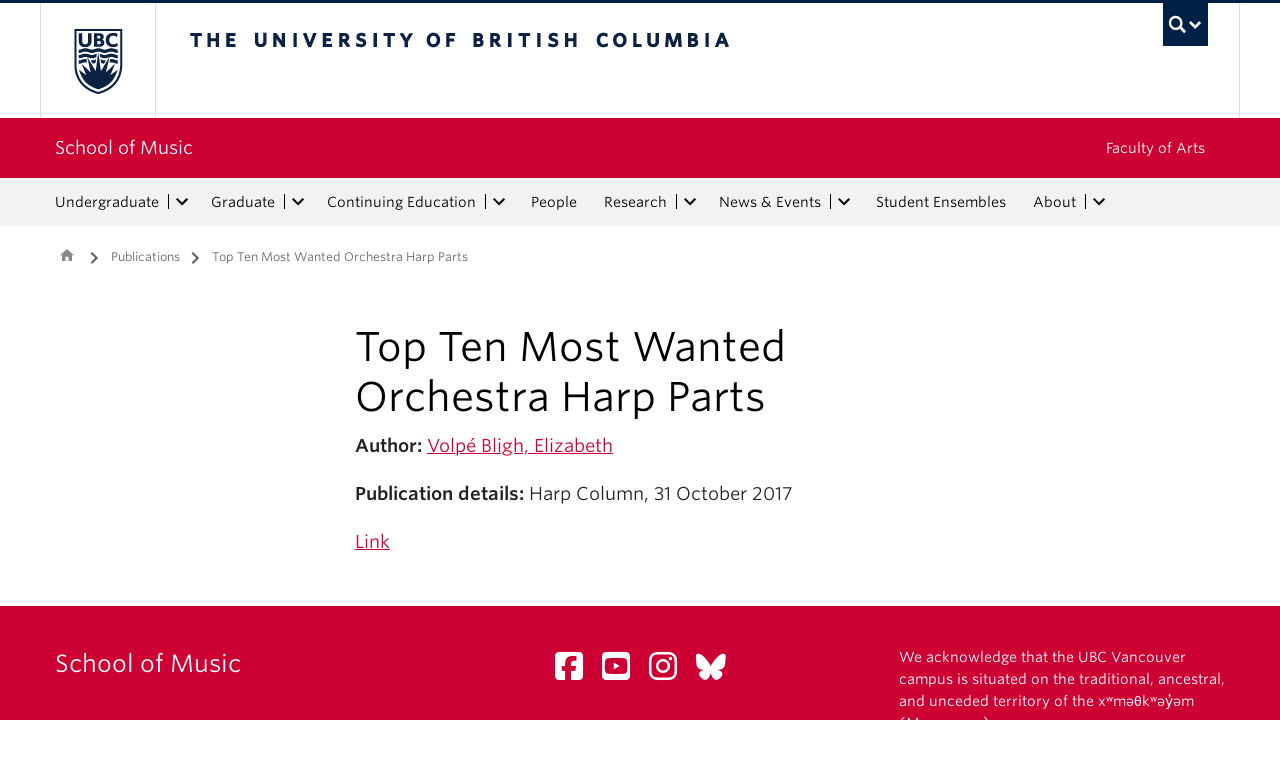

--- FILE ---
content_type: text/html; charset=UTF-8
request_url: https://music.ubc.ca/publications/top-ten-most-wanted-orchestra-harp-parts/
body_size: 11249
content:
<!DOCTYPE html>
<!--[if IEMobile 7]><html class="iem7 oldie" lang="en-US"><![endif]-->
<!--[if (IE 7)&!(IEMobile)]><html class="ie7 oldie" lang="en-US"><![endif]-->
<!--[if (IE 8)&!(IEMobile)]><html class="ie8 oldie" lang="en-US"><![endif]-->
<!--[if (IE 9)&!(IEMobile)]><html class="ie9" lang="en-US"><![endif]-->
<!--[[if (gt IE 9)|(gt IEMobile 7)]><!--><html lang="en-US"><!--<![endif]-->
<head>
<meta http-equiv="Content-Type" content="text/html; charset=UTF-8" />
<title>Top Ten Most Wanted Orchestra Harp Parts - School of Music</title>

<meta http-equiv="X-UA-Compatible" content="IE=edge,chrome=1" />
<meta name="viewport" content="width=device-width" /> <!-- needed for responsive -->
<link rel="dns-prefetch" href="//cdn.ubc.ca/" />

<!-- Stylesheets -->
<link href="https://cdn.ubc.ca/clf/7.0.4/css/ubc-clf-full-bw.min.css" rel="stylesheet">
	
<link rel="profile" href="https://gmpg.org/xfn/11" />

<link rel="pingback" href="https://music.ubc.ca/xmlrpc.php" />

<meta name='robots' content='index, follow, max-image-preview:large, max-snippet:-1, max-video-preview:-1' />
	<!-- BEGIN: Simple Google Analytics Tracking Code -->
	<script>
		(function(i,s,o,g,r,a,m){i['GoogleAnalyticsObject']=r;i[r]=i[r]||function(){
		(i[r].q=i[r].q||[]).push(arguments)},i[r].l=1*new Date();a=s.createElement(o),
		m=s.getElementsByTagName(o)[0];a.async=1;a.src=g;m.parentNode.insertBefore(a,m)
		})(window,document,'script','//www.google-analytics.com/analytics.js','ga');

		ga('create', {"cookieDomain":"auto","trackingId":"UA-11109657-1"} );
		ga('send', 'pageview');
		
	</script>
	<!-- END: Simple Google Analytics Tracking Code -->
	<meta name="template" content="UBC Collab 1.0.5" />

	<!-- This site is optimized with the Yoast SEO plugin v20.13 - https://yoast.com/wordpress/plugins/seo/ -->
	<link rel="canonical" href="https://music.ubc.ca/publications/top-ten-most-wanted-orchestra-harp-parts/" />
	<meta property="og:locale" content="en_US" />
	<meta property="og:type" content="article" />
	<meta property="og:title" content="Top Ten Most Wanted Orchestra Harp Parts - School of Music" />
	<meta property="og:description" content="Author: Volpé Bligh, Elizabeth Publication details: Harp Column, 31 October 2017 Link" />
	<meta property="og:url" content="https://music.ubc.ca/publications/top-ten-most-wanted-orchestra-harp-parts/" />
	<meta property="og:site_name" content="School of Music" />
	<meta property="article:published_time" content="2017-12-01T19:10:35+00:00" />
	<meta property="article:modified_time" content="2022-07-12T18:35:30+00:00" />
	<meta name="author" content="armanm01" />
	<meta name="twitter:card" content="summary_large_image" />
	<script type="application/ld+json" class="yoast-schema-graph">{"@context":"https://schema.org","@graph":[{"@type":"WebPage","@id":"https://music.ubc.ca/publications/top-ten-most-wanted-orchestra-harp-parts/","url":"https://music.ubc.ca/publications/top-ten-most-wanted-orchestra-harp-parts/","name":"Top Ten Most Wanted Orchestra Harp Parts - School of Music","isPartOf":{"@id":"https://music.ubc.ca/#website"},"datePublished":"2017-12-01T19:10:35+00:00","dateModified":"2022-07-12T18:35:30+00:00","author":{"@id":"https://music.ubc.ca/#/schema/person/68638129dc9a1595d73293538dc8a489"},"breadcrumb":{"@id":"https://music.ubc.ca/publications/top-ten-most-wanted-orchestra-harp-parts/#breadcrumb"},"inLanguage":"en-US","potentialAction":[{"@type":"ReadAction","target":["https://music.ubc.ca/publications/top-ten-most-wanted-orchestra-harp-parts/"]}]},{"@type":"BreadcrumbList","@id":"https://music.ubc.ca/publications/top-ten-most-wanted-orchestra-harp-parts/#breadcrumb","itemListElement":[{"@type":"ListItem","position":1,"name":"Home","item":"https://music.ubc.ca/"},{"@type":"ListItem","position":2,"name":"Top Ten Most Wanted Orchestra Harp Parts"}]},{"@type":"WebSite","@id":"https://music.ubc.ca/#website","url":"https://music.ubc.ca/","name":"School of Music","description":"","potentialAction":[{"@type":"SearchAction","target":{"@type":"EntryPoint","urlTemplate":"https://music.ubc.ca/?s={search_term_string}"},"query-input":"required name=search_term_string"}],"inLanguage":"en-US"},{"@type":"Person","@id":"https://music.ubc.ca/#/schema/person/68638129dc9a1595d73293538dc8a489","name":"armanm01","image":{"@type":"ImageObject","inLanguage":"en-US","@id":"https://music.ubc.ca/#/schema/person/image/","url":"https://secure.gravatar.com/avatar/82f07fc164cacd6190043b5dcab13dcc?s=96&d=mm&r=g","contentUrl":"https://secure.gravatar.com/avatar/82f07fc164cacd6190043b5dcab13dcc?s=96&d=mm&r=g","caption":"armanm01"},"url":"https://music.ubc.ca/author/armanm01/"}]}</script>
	<!-- / Yoast SEO plugin. -->


<meta name="description" content="Author: Volpé Bligh, Elizabeth Publication details: Harp Column, 31 October 2017 Link" />
<link rel='dns-prefetch' href='//static.addtoany.com' />
<link rel='dns-prefetch' href='//musc.cms.arts.ubc.ca' />
<link rel='dns-prefetch' href='//cdnjs.cloudflare.com' />
<link rel='dns-prefetch' href='//fonts.googleapis.com' />
<link rel='stylesheet' id='eo-leaflet.js-css' href='https://music.ubc.ca/wp-content/plugins/event-organiser/lib/leaflet/leaflet.min.css?ver=1.4.0' type='text/css' media='all' />
<style id='eo-leaflet.js-inline-css' type='text/css'>
.leaflet-popup-close-button{box-shadow:none!important;}
</style>
<link rel='stylesheet' id='subpages-navigation-base-css' href='https://music.ubc.ca/wp-content/plugins/subpages-navigation/subpage-navigation-base.css?ver=52299be3168d77e4ba64bb2fb5c456e5' type='text/css' media='all' />
<link rel='stylesheet' id='ubc-collab-spotlight-css' href='https://music.ubc.ca/wp-content/themes/wp-hybrid-clf/inc/frontpage/spotlight/css/flexslider.css?ver=52299be3168d77e4ba64bb2fb5c456e5' type='text/css' media='all' />
<link rel='stylesheet' id='accordion-style-css' href='https://music.ubc.ca/wp-content/plugins/accordion-shortcode/custom-accordion.css?ver=52299be3168d77e4ba64bb2fb5c456e5' type='text/css' media='all' />
<style id='accordion-style-inline-css' type='text/css'>

			.active-accordion-control{color: #CC0033;}
			@media screen and (max-width: 768px) {
				.accordion-controls.active-accordion-control{color: #CC0033; border-color: #CC0033;}
			}
		
</style>
<link rel='stylesheet' id='arts-2018-style-css' href='https://musc.cms.arts.ubc.ca/wp-content/plugins/arts-clf/css/arts.css?ver=1.1.2' type='text/css' media='all' />
<link rel='stylesheet' id='arts-2018-style-custom-css' href='https://musc.cms.arts.ubc.ca/arts-styling.php?primary_site_color=CC0033&#038;ver=0.0.3' type='text/css' media='all' />
<link rel='stylesheet' id='fontawesome-css' href='https://cdnjs.cloudflare.com/ajax/libs/font-awesome/6.7.2/css/all.min.css?ver=6.5.0' type='text/css' media='all' />
<link rel='stylesheet' id='visualstat_material_design_module_css-css' href='https://fonts.googleapis.com/icon?family=Material+Icons&#038;ver=0.1.1' type='text/css' media='all' />
<link rel='stylesheet' id='midpagebanner_css-css' href='https://musc.cms.arts.ubc.ca/wp-content/plugins/modules-shortcode-wizard/css/modules/midpagebanner.css?ver=1.0.2' type='text/css' media='all' />
<link rel='stylesheet' id='custombanner_css-css' href='https://musc.cms.arts.ubc.ca/wp-content/plugins/modules-shortcode-wizard/css/modules/custombanner.css?ver=1.0.2' type='text/css' media='all' />
<link rel='stylesheet' id='cta_module_css-css' href='https://musc.cms.arts.ubc.ca/wp-content/plugins/modules-shortcode-wizard/css/modules/cta.css?ver=1.0.2' type='text/css' media='all' />
<link rel='stylesheet' id='card_module_css-css' href='https://musc.cms.arts.ubc.ca/wp-content/plugins/modules-shortcode-wizard/css/modules/card.css?ver=1.0.2' type='text/css' media='all' />
<link rel='stylesheet' id='pullquote_module_css-css' href='https://musc.cms.arts.ubc.ca/wp-content/plugins/modules-shortcode-wizard/css/modules/pullquote.css?ver=1.0.2' type='text/css' media='all' />
<link rel='stylesheet' id='testimonial_module_css-css' href='https://musc.cms.arts.ubc.ca/wp-content/plugins/modules-shortcode-wizard/css/modules/testimonial.css?ver=1.0.2' type='text/css' media='all' />
<link rel='stylesheet' id='visualstat_module_css-css' href='https://musc.cms.arts.ubc.ca/wp-content/plugins/modules-shortcode-wizard/css/modules/visualstat.css?ver=1.0.2' type='text/css' media='all' />
<link rel='stylesheet' id='buttonimg_module_css-css' href='https://musc.cms.arts.ubc.ca/wp-content/plugins/modules-shortcode-wizard/css/modules/buttonimg.css?ver=1.0.2' type='text/css' media='all' />
<link rel='stylesheet' id='featured_module_css-css' href='https://musc.cms.arts.ubc.ca/wp-content/plugins/modules-shortcode-wizard/css/modules/featured.css?ver=1.0.2' type='text/css' media='all' />
<link rel='stylesheet' id='listfeed_module_css-css' href='https://musc.cms.arts.ubc.ca/wp-content/plugins/modules-shortcode-wizard/css/modules/listfeed.css?ver=1.0.2' type='text/css' media='all' />
<link rel='stylesheet' id='button_module_css-css' href='https://musc.cms.arts.ubc.ca/wp-content/plugins/modules-shortcode-wizard/css/modules/button.css?ver=1.0.2' type='text/css' media='all' />
<link rel='stylesheet' id='inlinealert_module_css-css' href='https://musc.cms.arts.ubc.ca/wp-content/plugins/modules-shortcode-wizard/css/modules/inlinealert.css?ver=1.0.2' type='text/css' media='all' />
<link rel='stylesheet' id='editorialimg_module_css-css' href='https://musc.cms.arts.ubc.ca/wp-content/plugins/modules-shortcode-wizard/css/modules/editorialimg.css?ver=1.0.2' type='text/css' media='all' />
<link rel='stylesheet' id='visualcard_module_css-css' href='https://musc.cms.arts.ubc.ca/wp-content/plugins/modules-shortcode-wizard/css/modules/visualcard.css?ver=1.0.2' type='text/css' media='all' />
<link rel='stylesheet' id='featuredalumniprofiles_module_css-css' href='https://musc.cms.arts.ubc.ca/wp-content/plugins/modules-shortcode-wizard/css/modules/featuredalumniprofiles.css?ver=1.0.2' type='text/css' media='all' />
<link rel='stylesheet' id='quicklinks_module_css-css' href='https://musc.cms.arts.ubc.ca/wp-content/plugins/modules-shortcode-wizard/css/modules/quicklinks.css?ver=1.0.2' type='text/css' media='all' />
<link rel='stylesheet' id='multimediabanner_module_css-css' href='https://musc.cms.arts.ubc.ca/wp-content/plugins/modules-shortcode-wizard/css/modules/multimediabanner.css?ver=1.0.2' type='text/css' media='all' />
<link rel='stylesheet' id='style-css' href='https://music.ubc.ca/wp-content/themes/wp-hybrid-clf/style.css?ver=202208101238' type='text/css' media='all' />
<link rel='stylesheet' id='tablepress-default-css' href='https://music.ubc.ca/wp-content/plugins/tablepress/css/build/default.css?ver=3.0.1' type='text/css' media='all' />
<link rel='stylesheet' id='fancybox-css' href='https://musc.cms.arts.ubc.ca/wp-content/plugins/easy-fancybox/fancybox/jquery.fancybox.min.css?ver=1.3.20' type='text/css' media='screen' />
<link rel='stylesheet' id='addtoany-css' href='https://music.ubc.ca/wp-content/plugins/add-to-any/addtoany.min.css?ver=1.16' type='text/css' media='all' />
<script type='text/javascript' src='https://music.ubc.ca/wp-includes/js/jquery/jquery.min.js?ver=3.6.4' id='jquery-core-js'></script>
<script type='text/javascript' src='https://music.ubc.ca/wp-includes/js/jquery/jquery-migrate.min.js?ver=3.4.0' id='jquery-migrate-js'></script>
<script type='text/javascript' src='https://music.ubc.ca/wp-content/themes/wp-hybrid-clf/inc/navigation/js/navigation-base.js?ver=52299be3168d77e4ba64bb2fb5c456e5' id='clf-navigation-base-js'></script>
<script type='text/javascript' src='https://music.ubc.ca/wp-content/themes/wp-hybrid-clf/inc/navigation/js/navigation.js?ver=52299be3168d77e4ba64bb2fb5c456e5' id='theme-option-navigation-sticky-top-js'></script>
<script type='text/javascript' id='addtoany-core-js-before'>
window.a2a_config=window.a2a_config||{};a2a_config.callbacks=[];a2a_config.overlays=[];a2a_config.templates={};
</script>
<script type='text/javascript' defer src='https://static.addtoany.com/menu/page.js' id='addtoany-core-js'></script>
<script type='text/javascript' defer src='https://music.ubc.ca/wp-content/plugins/add-to-any/addtoany.min.js?ver=1.1' id='addtoany-jquery-js'></script>
<link rel="https://api.w.org/" href="https://music.ubc.ca/wp-json/" /><link rel="alternate" type="application/json" href="https://music.ubc.ca/wp-json/wp/v2/posts/15422" /><link rel='shortlink' href='https://music.ubc.ca/?p=15422' />
<link rel="alternate" type="application/json+oembed" href="https://music.ubc.ca/wp-json/oembed/1.0/embed?url=https%3A%2F%2Fmusic.ubc.ca%2Fpublications%2Ftop-ten-most-wanted-orchestra-harp-parts%2F" />
<link rel="alternate" type="text/xml+oembed" href="https://music.ubc.ca/wp-json/oembed/1.0/embed?url=https%3A%2F%2Fmusic.ubc.ca%2Fpublications%2Ftop-ten-most-wanted-orchestra-harp-parts%2F&#038;format=xml" />
<style>                .background-light {
                    background-color: #FBEBEF !important;
                }
                .font-color-light {
                    color: #FBEBEF !important;
                }
                .border-color-light {
                    border-color: #FBEBEF !important;
                }
                                .background-lighter {
                    background-color: #FCC9D6 !important;
                }
                .font-color-lighter {
                    color: #FCC9D6 !important;
                }
                .border-color-lighter {
                    border-color: #FCC9D6 !important;
                }
                                .background-primary {
                    background-color: #CC0033 !important;
                }
                .font-color-primary {
                    color: #CC0033 !important;
                }
                .border-color-primary {
                    border-color: #CC0033 !important;
                }
                                .background-dark {
                    background-color: #920F2F !important;
                }
                .font-color-dark {
                    color: #920F2F !important;
                }
                .border-color-dark {
                    border-color: #920F2F !important;
                }
                                .background-darker {
                    background-color: #521B29 !important;
                }
                .font-color-darker {
                    color: #521B29 !important;
                }
                .border-color-darker {
                    border-color: #521B29 !important;
                }
                
        /* TEXT */
        a, blockquote {
        color: #CC0033;
        }
    
        /* DEFAULT ACCORDIONS */
        .accordion-heading a, .accordion-heading a:hover, .accordion-heading a:focus, .accordion-heading a:active, .accordion-group a {
        color: #CC0033;
        }
    
        /* DEFAULT TABLES */
        .table-hover tbody tr:hover td, .table-hover tbody tr:hover th {
        background-color: #FBEBEF;
        }
        table thead {
        background: #CC0033;
        }
        .tablepress tfoot th, .tablepress thead th {
        background: #CC0033;
        }
    
        /* EO EVENTS - SINGLE EVENT BUTTONS*/
        .single-event .tickets-n-cost-wrapper button.tickets-btn:hover, .single-event .tickets-n-cost-wrapper button.tickets-btn:active, .single-event .tickets-n-cost-wrapper button.tickets-btn:focus {
        background-color: #CC0033;
        color: white !important;
        }
    
        /* GRAVITY FORMS BUTTONS */
        .gform_wrapper .gform_footer input.button, .gform_wrapper .gform_footer input[type=submit], .gform_wrapper .gform_page_footer input.button, .gform_wrapper .gform_page_footer input[type=submit] {
        color: #CC0033;
        }
    
        /* GRAVITY FORMS BUTTONS:HOVER */
        .gform_wrapper .gform_footer input.button:hover, .gform_wrapper .gform_footer input[type=submit]:hover, .gform_wrapper .gform_page_footer input.button:hover, .gform_wrapper .gform_page_footer input[type=submit]:hover {
        background-color: #CC0033;
        }
    
        /* CLF MENU - FACULTY OF ARTS LINK */
        div#foa-link a:hover, div#arts-btn a:hover {
        background-color: #920F2F;
        }
    
        /* CLF MENU */
        #ubc7-unit-menu .nav-collapse .nav>li>a:hover, #ubc7-unit-menu .nav-collapse .dropdown-menu a:hover, #ubc7-unit-alternate-navigation .nav-collapse .nav>li>a:hover, #ubc7-unit-alternate-navigation .nav-collapse .dropdown-menu a:hover {
        background: #FCC9D6!important;
        color: black;
        }
    
        /* CLF MENU:HOVER */
        #ubc7-unit-menu .dropdown .btn-group:hover .btn, #ubc7-unit-menu .dropdown .btn-group:hover .dropdown-toggle, #ubc7-unit-alternate-navigation .nav>li.active>.btn-group:hover .btn, #ubc7-unit-alternate-navigation .dropdown .btn-group:hover .btn, #ubc7-unit-alternate-navigation .dropdown .btn-group:hover .dropdown-toggle {
        background: #FCC9D6!important;
        color: black;
        }
    
        /* CLF MENU - MENU ITEMS:HOVER */
        .dropdown-menu li>a:hover, .dropdown-menu li>a:focus, .dropdown-submenu:hover>a, .dropdown-submenu:focus>a {
        background: #FCC9D6!important;
        color: black;d
        }
    
        /* CLF MENU - MENU ITEMS:ACTIVE & :FOCUS*/
        #ubc7-unit-menu .nav>li.active>a, #ubc7-unit-alternate-navigation .nav>li.active>a, #ubc7-unit-menu .nav>li.active>.btn-group, .dropdown-menu .active>a, .dropdown-menu .active>a:hover, .dropdown-menu .active>a:focus {
        background: #FCC9D6!important;
        }
    
        /* CLF MENU - HAMBURGER MENU:HOVER, :ACTIVE */
    
        #ubc7-unit .navbar .btn-navbar:hover, #ubc7-unit .navbar .btn-navbar:active, #ubc7-unit .navbar .btn-navbar.active, #ubc7-unit .navbar .btn-navbar.disabled, #ubc7-unit .navbar .btn-navbar[disabled] {
        background: #FBEBEF!important;
        }
    
        /* CLF - UBC FOOTER */
        #ubc7-unit-footer, .ubc7-back-to-top {
        background: #CC0033!important;
        color: white;
        }
    
        /* LOOP QUERY POSTS */
        .post-loop-item:hover {
        background: #FBEBEF!important;
        }
    
        /**** EXTERNAL LINKS CSS ****/
            
        /* SIDE NAVS */
        #primary a:not([href*='music.ubc.ca']):not([href*='cms.arts.ubc.ca']):not([href^='#']):not([href^='/']):not([href^='mailto:']):after {
        font-feature-settings: 'liga';
        font-family: "Material Icons";
        content: 'launch';
        font-size: 14px;
        padding-left: 2px;
        vertical-align: -2px;
        color: #CC0033!important;
        display: inline-block;
        }
    
        /* TOP NAV */
        #ubc7-unit-menu a:not([href*='music.ubc.ca']):not([href*='cms.arts.ubc.ca']):not([href^='#']):not([href^='/']):not([href^='mailto:']):after {
        font-feature-settings: 'liga';
        font-family: "Material Icons";
        content: 'launch';
        font-size: 14px;
        padding-left: 4px;
        vertical-align: -2px;
        color: #CC0033!important;
        display: inline-block;
        }
    
        /* MAIN CONTENT */
        /* Exceptions */
        .testimonial-button > a:after, .card > a:after, .multicard > a:after, .text-left > a:after, .text-right > a:after, .text-center > a:after, a.msw-button-long-a::after,
        .tickets-n-cost-wrapper > a:after, .date-picker > a:after, .addtoany_list > a:after, .inlinealert > a:after, .profile-info-container > span > a::after,
        a.ssc_link::after, a.ssc_section_link::after, .content-container > a::after, a.post-loop-link::after, a.post-loop-excerpt::after, a.gform_anchor::after,
        a.profile-link::after, .mobile-tickets-wrapper.visible-phone > a::after, .gallery-icon > a::after, .dtr-data > a::after, .box-img-with-link > a::after,
        .multicard > p > a.card-link:after, .card > p > a.card-link:after {content: none!important;}
    
        #content  a:not(.mejs-horizontal-volume-slider):not(.featured-item-link):not(.listfeed-full-a):not(.visual-card-btn-wrapper):not(.listfeed-simple-a):not(.post-loop-title):not([href*='music.ubc.ca']):not([href*='cms.arts.ubc.ca']):not([href^='#']):not([href^='/']):not([href^='mailto:']):not([href^='tel:']):not(a.ap-accordion-link):not(.related-profile-link):after {
        font-feature-settings: 'liga';
        font-family: "Material Icons";
        content: 'launch';
        font-size: 14px;
        padding-left: 2px;
        vertical-align: -2px;
        display: inline-block;
        }

        #content a.mejs-horizontal-volume-slider:after,
        #content a.featured-item-link:after,
        #content a.listfeed-full-a:after,
        #content a.visual-card-btn-wrapper:after,
        #content a.listfeed-simple-a:after,
        #content a.post-loop-title:after,
        #content a[href*='isit.arts.ubc.ca']:after,
        #content a[href*='cms.arts.ubc.ca']:after,
        #content a[href^='#']:after,
        #content a[href^='/']:after,
        #content a[href^='mailto:']:after,
        #content a[href^='tel:']:after,
        #content a.ap-accordion-link:after,
        #content a.related-profile-link:after {
            color: #CC0033!important;
        }
    
        /* hover state for main content icons */
        #content a:not(.featured-item-link):not(.listfeed-full-a):not(.listfeed-simple-a):not(.post-loop-title):not([href*='music.ubc.ca']):not([href*='cms.arts.ubc.ca']):not([href^='#']):not([href^='/']):not([href^='mailto:']):not([href^='tel:']):not(a.ap-accordion-link):hover:after {
        color: #2f5d7c!important;
        }
    
        /* BLOCKQUOTE TEXT */
        blockquote > p > a::after{
        font-size: 23px!important;
        vertical-align: -3px!important;
        }
    
        /* POST LOOPS */
        #content .post-loop-title a:not(.featured-item-link):not(.listfeed-full-a):not(.listfeed-simple-a):not(.post-loop-title):not([href*='music.ubc.ca']):not([href*='cms.arts.ubc.ca']):not([href^='#']):not([href^='/']):not([href^='mailto:']):not([href^='tel:']):after {
        font-size: 24px;
        padding-left: 6px;
        vertical-align: -4px;
        }
    
        @media screen and (max-width: 979px) {
        #content .post-loop-title a:not(.featured-item-link):not(.listfeed-full-a):not(.listfeed-simple-a):not(.post-loop-title):not([href*='music.ubc.ca']):not([href*='cms.arts.ubc.ca']):not([href^='#']):not([href^='/']):not([href^='mailto:']):not([href^='tel:']):after {
        font-size: 22px;
        padding-left: 6px;
        vertical-align: -4px;
        }
        }
    
        /* PROFILE PAGES */
        .info-wrapper > p > a:not(.featured-item-link):not(.listfeed-full-a):not(.listfeed-simple-a):not([href*='music.ubc.ca']):not([href*='cms.arts.ubc.ca']):not([href^='#']):not([href^='/']):not([href^='mailto:']):not([href^='tel:']):after {
        font-feature-settings: 'liga';
        font-family: "Material Icons";
        content: 'launch';
        font-size: 14px;
        padding-left: 2px;
        vertical-align: -2px;
        color: #CC0033!important;
        display: inline;
        white-space: nowrap;
        }
    
        #related-profiles-container .related-profile > a:not([href*='music.ubc.ca']):not([href*='cms.arts.ubc.ca']) .related-profile-details-container .related-profile-name:after{
        font-feature-settings: 'liga';
        font-family: "Material Icons";
        content: 'launch';
        font-size: 24px;
        padding-left: 3px;
        vertical-align: -3px;
        color: #CC0033!important;
        display: inline-block;
        white-space: nowrap;
        }
    
    
        /* hover state */
        .info-wrapper > p > a:not(.featured-item-link):not(.listfeed-full-a):not(.listfeed-simple-a):not([href*='music.ubc.ca']):not([href*='cms.arts.ubc.ca']):not([href^='#']):not([href^='/']):not([href^='mailto:']):not([href^='tel:']):hover:after {
        color: #2f5d7c!important;
        }
    
        /* PROFILE ARCHIVE */
        a.profile-link:not(.featured-item-link):not(.listfeed-full-a):not(.listfeed-simple-a):not([href*='music.ubc.ca']):not([href*='cms.arts.ubc.ca']):not([href^='#']):not([href^='/']):not([href^='mailto:']):not([href^='tel:']) p.name:after {
        font-feature-settings: 'liga';
        font-family: "Material Icons";
        content: 'launch';
        font-size: 24px;
        padding-left: 6px;
        vertical-align: -3px;
        color: #CC0033!important;
        display: inline;
        white-space: nowrap;
        }
    
        /* ALUMNI ARCHIVE */
        a.profile-link:not(.featured-item-link):not(.listfeed-full-a):not(.listfeed-simple-a):not([href*='music.ubc.ca']):not([href*='cms.arts.ubc.ca']):not([href^='#']):not([href^='/']):not([href^='mailto:']):not([href^='tel:']) .profile-name:after {
        font-feature-settings: 'liga';
        font-family: "Material Icons";
        content: 'launch';
        font-size: 24px;
        padding-left: 3px;
        vertical-align: -3px;
        color: #CC0033!important;
        display: inline-block;
        white-space: nowrap;
        }
    
        /*ALUMNI PROFILE POST*/
        #right a:not([href*='music.ubc.ca']):not([href*='cms.arts.ubc.ca']):not([href^='#']):not([href^='/']):not([href^='mailto:']):after {
        font-feature-settings: 'liga';
        font-family: "Material Icons";
        content: 'launch';
        font-size: 14px;
        padding-left: 2px;
        vertical-align: -2px;
        color: #CC0033!important;
        display: inline-block;
        }
    
        #left .alumni-profile-details > a:not([href*='music.ubc.ca']):not([href*='cms.arts.ubc.ca']):not([href^='#']):not([href^='/']):not([href^='mailto:']):after {
        font-feature-settings: 'liga';
        font-family: "Material Icons";
        content: 'launch';
        font-size: 14px;
        padding-left: 2px;
        vertical-align: -2px;
        color: #CC0033!important;
        display: inline-block;
        }
    
        /*hover state*/
        #right a:not([href*='music.ubc.ca']):not([href*='cms.arts.ubc.ca']):not([href^='#']):not([href^='/']):not([href^='mailto:']):hover:after {
        color: #2f5d7c!important;
        }
    
        #left .alumni-profile-details > a:not([href*='music.ubc.ca']):not([href*='cms.arts.ubc.ca']):not([href^='#']):not([href^='/']):not([href^='mailto:']):hover:after {
        color: #2f5d7c!important;
        }
    
    
        /* ARCHIVE PAGES */
        a.news-a-tag:not([href*='music.ubc.ca']):not([href*='cms.arts.ubc.ca']):not([href^='#']):not([href^='/']):not([href^='mailto:']) h2.news-title:after,
        a.event-a-tag:not([href*='music.ubc.ca']):not([href*='cms.arts.ubc.ca']):not([href^='#']):not([href^='/']):not([href^='mailto:']) h2.event-title:after {
        font-feature-settings: 'liga';
        font-family: "Material Icons";
        content: 'launch';
        font-size: 28px;
        padding-left: 6px;
        vertical-align: -4px;
        color: #CC0033!important;
        display: inline;
        white-space: nowrap;
        }
    
        @media screen and (max-width: 979px) {
        a.news-a-tag:not([href*='music.ubc.ca']):not([href*='cms.arts.ubc.ca']):not([href^='#']):not([href^='/']):not([href^='mailto:']) h2.news-title:after,
        a.event-a-tag:not([href*='music.ubc.ca']):not([href*='cms.arts.ubc.ca']):not([href^='#']):not([href^='/']):not([href^='mailto:']) h2.event-title:after {
        font-size: 26px;
        padding-left: 5px;
        }
        }
    
        /* POST ARCHIVE MODULE */
        a.ap-list-title-link::after{
        font-size: 24px!important;
        vertical-align: -3px!important;
        padding-left: 6px!important;
        }
    
        /*EVENT POSTS*/
        .address-wrapper.details a::after{
        font-size: 19px!important;
        vertical-align: -3px!important;
        }
    
        /* CTA BANNER */
        .cta-button a:not([href*='music.ubc.ca']):not([href*='cms.arts.ubc.ca']):not([href^='#']):not([href^='/']):not([href^='mailto:']):not([href^='tel:']) button::after {
        font-feature-settings: 'liga';
        font-family: "Material Icons";
        content: 'launch';
        font-size: 14px;
        padding-left: 2px;
        vertical-align: -2px;
        color: white!important;
        display: inline;
        white-space: nowrap;
        }
    
        /* FEATURED NEWS - SINGLE */
        a.featured-item-link:not([href*='music.ubc.ca']):not([href*='cms.arts.ubc.ca']):not([href^='#']):not([href^='/']):not([href^='mailto:']) .featured-wrapper h2:after {
        font-feature-settings: 'liga';
        font-family: "Material Icons";
        content: 'launch';
        font-size: 28px;
        padding-left: 8px;
        vertical-align: -5px;
        color: #CC0033!important;
        display: inline;
        white-space: nowrap;
        }
    
        /* FEATURED NEWS - MULTIPLE */
        a.featured-item-link:not([href*='music.ubc.ca']):not([href*='cms.arts.ubc.ca']):not([href^='#']):not([href^='/']):not([href^='mailto:']) .featured-wrapper-two-items h2:after {
        font-feature-settings: 'liga';
        font-family: "Material Icons";
        content: 'launch';
        font-size: 22px;
        padding-left: 4px;
        vertical-align: -3px;
        color: #CC0033!important;
        display: inline;
        white-space: nowrap;
        }
    
        @media screen and (max-width: 979px) {
        a.featured-item-link:not([href*='music.ubc.ca']):not([href*='cms.arts.ubc.ca']):not([href^='#']):not([href^='/']):not([href^='mailto:']) h2:after {
        padding-left: 7px;
        }
        }
    
        /* LISTFEED - FULL */
        a.listfeed-full-a:not([href*='music.ubc.ca']):not([href*='cms.arts.ubc.ca']):not([href^='#']):not([href^='/']):not([href^='mailto:']) h2:after {
        font-feature-settings: 'liga';
        font-family: "Material Icons";
        content: 'launch';
        font-size: 28px;
        padding-left: 8px;
        vertical-align: -4px;
        color: #CC0033!important;
        display: inline;
        white-space: nowrap;
        }
    
        @media screen and (max-width: 979px) {
        a.listfeed-full-a:not([href*='music.ubc.ca']):not([href*='cms.arts.ubc.ca']):not([href^='#']):not([href^='/']):not([href^='mailto:']) h2:after {
        font-size: 23px;
        padding-left: 7px;
        }
        }
    
        /* LISTFEED - SIMPLE */
        a.listfeed-simple-a:not([href*='music.ubc.ca']):not([href*='cms.arts.ubc.ca']):not([href^='#']):not([href^='/']):not([href^='mailto:']) h3:after {
        font-feature-settings: 'liga';
        font-family: "Material Icons";
        content: 'launch';
        font-size: 22px;
        padding-left: 5px;
        vertical-align: -3px;
        color: #CC0033!important;
        display: inline;
        white-space: nowrap;
        }
    
        @media screen and (max-width: 979px) {
        a.listfeed-simple-a:not([href*='music.ubc.ca']):not([href*='cms.arts.ubc.ca']):not([href^='#']):not([href^='/']):not([href^='mailto:']) h3:after {
        font-size: 18px;
        }
        }
    
        /* BUTTON WITH IMAGE - LARGE */
        .box.box-img-with-link a:not([href*='music.ubc.ca']):not([href*='cms.arts.ubc.ca']):not([href^='#']):not([href^='/']):not([href^='mailto:']):not([href^='tel:']) h3:after {
        font-feature-settings: 'liga';
        font-family: "Material Icons";
        content: 'launch';
        font-size: 22px;
        padding-left: 1px;
        vertical-align: -2px;
        color: white!important;
        display: inline;
        white-space: nowrap;
        }
    
        @media screen and (max-width: 979px) {
        .box.box-img-with-link a:not([href*='music.ubc.ca']):not([href*='cms.arts.ubc.ca']):not([href^='#']):not([href^='/']):not([href^='mailto:']):not([href^='tel:']) h3:after {
        font-size: 17px;
        }
        }
    
        /* BUTTON WITH IMAGE - SMALL */
        .box-img-with-link a:not([href*='music.ubc.ca']):not([href*='cms.arts.ubc.ca']):not([href^='#']):not([href^='/']):not([href^='mailto:']):not([href^='tel:']) h4:after {
        font-feature-settings: 'liga';
        font-family: "Material Icons";
        content: 'launch';
        font-size: 16px;
        padding-left: 1px;
        vertical-align: -2px;
        color: white!important;
        display: inline;
        white-space: nowrap;
        }
    
        /* TESTIMONIAL */
        .testimonial-button a:not([href*='music.ubc.ca']):not([href*='cms.arts.ubc.ca']):not([href^='#']):not([href^='/']):not([href^='mailto:']):not([href^='tel:']) button::after {
        font-feature-settings: 'liga';
        font-family: "Material Icons";
        content: 'launch';
        font-size: 14px;
        padding-left: 4px;
        vertical-align: -2px;
        color: #CC0033!important;
        display: inline;
        white-space: nowrap;
        }
        .testimonial-button a:not([href*='music.ubc.ca']):not([href*='cms.arts.ubc.ca']):not([href^='#']):not([href^='/']):not([href^='mailto:']):not([href^='tel:']) button:hover:after {
        color: white!important;
        }
    
        /* CARD */
        .card a:not([href*='music.ubc.ca']):not([href^='#']):not([href*='cms.arts.ubc.ca']):not([href^='/']):not([href^='mailto:']):not([href^='tel:']) .card-button.internal-link button::after {
        font-feature-settings: 'liga';
        font-family: "Material Icons";
        content: "\00a0 launch";
        }
    
        @media screen and (max-width: 979px) {
        .card a:not([href*='music.ubc.ca']):not([href*='cms.arts.ubc.ca']):not([href^='#']):not([href^='/']):not([href^='mailto:']):not([href^='tel:']) .card-button.internal-link button::after {
        font-feature-settings: 'liga';
        font-family: "Material Icons";
        content: "\00a0 launch";
        font-size: 14px;
        }
        }
    
        .multicard a:not([href*='music.ubc.ca']):not([href^='#']):not([href*='cms.arts.ubc.ca']):not([href^='/']):not([href^='mailto:']):not([href^='tel:']) .card-button.internal-link button::after {
        font-feature-settings: 'liga';
        font-family: "Material Icons";
        content: "\00a0 launch";
        }
    
        /* INLINE ALERT */
        .inlinealert a:not([href*='music.ubc.ca']):not([href*='cms.arts.ubc.ca']):not([href^='#']):not([href^='/']):not([href^='mailto:']):not([href^='tel:']) .inlinealert-linktext.internal-link button::after {
        font-feature-settings: 'liga';
        font-family: "Material Icons";
        content: "\00a0 launch";
        font-size: 18px;
        vertical-align: -3px;
        }
    
        @media screen and (max-width: 979px) {
        .inlinealert a:not([href*='music.ubc.ca']):not([href*='cms.arts.ubc.ca']):not([href^='#']):not([href^='/']):not([href^='mailto:']):not([href^='tel:']) .inlinealert-linktext.internal-link button::after {
        content: "\00a0 launch";
        font-size: 14px;
        vertical-align: -2px;
        }
        #related-profiles-container .related-profile > a:not([href*='music.ubc.ca']) .related-profile-details-container .related-profile-name:after{
        font-size: 21px;
        }
    
        @media screen and (max-width: 767px) {
        #related-profiles-container .related-profile > a:not([href*='music.ubc.ca']) .related-profile-details-container .related-profile-name:after{
        font-size: 18px;
        }
        }
    
    
        }
    
        /* MIDPAGE BANNER */
        .content-container > a:not([href*='music.ubc.ca']):not([href*='cms.arts.ubc.ca']):not([href^='#']):not([href^='/']):not([href^='mailto:']) button::after {
        font-feature-settings: 'liga';
        font-family: "Material Icons";
        content: 'launch';
        font-size: 16px;
        padding-left: 4px;
        vertical-align: -2px;
        color: white!important;
        display: inline;
        white-space: nowrap;
        }
    
        /* QUICKLINKS MODULE */
        #content .quicklinks-wrapper a:not(.featured-item-link):not(.listfeed-full-a):not(.listfeed-simple-a):not(.post-loop-title):not([href*='music.ubc.ca']):not([href*='cms.arts.ubc.ca']):not([href^='#']):not([href^='/']):not([href^='mailto:']):not([href^='tel:']):after {
        color: white!important;
        font-size: 16px;
        }
    
        </style><script src='https://cms.arts.ubc.ca/?mapid=0620932288f04c9844b62e265bec8089&amp;action=load&amp;blogid=47&amp;siteid=1&amp;t=1769988771&amp;back=https%3A%2F%2Fmusic.ubc.ca%2Fpublications%2Ftop-ten-most-wanted-orchestra-harp-parts%2F' type='text/javascript'></script>		<script>
			document.documentElement.className = document.documentElement.className.replace( 'no-js', 'js' );
		</script>
				<style>
			.no-js img.lazyload { display: none; }
			figure.wp-block-image img.lazyloading { min-width: 150px; }
							.lazyload, .lazyloading { opacity: 0; }
				.lazyloaded {
					opacity: 1;
					transition: opacity 400ms;
					transition-delay: 0ms;
				}
					</style>
		
<!--[if lte IE 7]>
<link href="https://cdn.ubc.ca/clf/7.0.4/css/font-awesome-ie7.css" rel="stylesheet">
<![endif]-->
<!-- Le HTML5 shim, for IE6-8 support of HTML5 elements -->
<!--[if lt IE 9]>
<script src="//cdn.ubc.ca/clf/html5shiv.min.js"></script>
<![endif]-->

<!-- Le fav and touch icons -->
<link rel="shortcut icon" href="https://cdn.ubc.ca/clf/7.0.4/img/favicon.ico">
<link rel="apple-touch-icon-precomposed" sizes="144x144" href="https://cdn.ubc.ca/clf/7.0.4/img/apple-touch-icon-144-precomposed.png">
<link rel="apple-touch-icon-precomposed" sizes="114x114" href="https://cdn.ubc.ca/clf/7.0.4/img/apple-touch-icon-114-precomposed.png">
<link rel="apple-touch-icon-precomposed" sizes="72x72" href="https://cdn.ubc.ca/clf/7.0.4/img/apple-touch-icon-72-precomposed.png">
<link rel="apple-touch-icon-precomposed" href="https://cdn.ubc.ca/clf/7.0.4/img/apple-touch-icon-57-precomposed.png">
<style type="text/css" media="screen">#ubc7-unit { background: #cc0033; }</style>
<!-- CSS FROM META BOX --><style type="text/css">.inlinealert-title h3{
font-size: 16px;
margin-top: 10px;
}

.inlinealert-title{
padding-bottom: 0;
}</style>
</head>

<body class="post-template-default single single-post postid-15422 single-format-standard category-publications full-width l3-column-pms l3-column single-15422 chrome primary-active secondary-inactive subsidiary-inactive">


<div id="body-container" >

		
			<!-- UBC Global Utility Menu -->
        <div class="collapse expand" id="ubc7-global-menu">
            <div id="ubc7-search" class="expand">
            	<div class="container">                <div id="ubc7-search-box">
                    <form class="form-search" method="get" action="//www.ubc.ca/search/refine/" role="search">
                        <input aria-label="Search School of Music" type="text" name="q" placeholder="Search School of Music" class="input-xlarge search-query">
                        <input type="hidden" name="label" value="School of Music" />
                        <input type="hidden" name="site" value="*.music.ubc.ca" />
                        <button type="submit" class="btn">Search</button>
                    </form>
                </div>
                </div>            </div>
            <div class="container">            <div id="ubc7-global-header" class="expand">
                <!-- Global Utility Header from CDN -->
            </div>
            </div>        </div>
        <!-- End of UBC Global Utility Menu -->
			<!-- UBC Header -->
        <header id="ubc7-header" class="row-fluid expand" role="banner">
        	<div class="container">            <div class="span1">
                <div id="ubc7-logo">
                    <a href="https://www.ubc.ca" title="The University of British Columbia (UBC)">The University of British Columbia</a>
                </div>
            </div>
            <div class="span2">
                <div id="ubc7-apom">
                    <a href="https://cdn.ubc.ca/clf/ref/aplaceofmind" title="UBC a place of mind">UBC - A Place of Mind</a>
                </div>
            </div>
            <div class="span9" id="ubc7-wordmark-block">
                <div id="ubc7-wordmark">
                    <a href="https://www.ubc.ca/" title="The University of British Columbia (UBC)">The University of British Columbia</a>
                                    </div>
                <div id="ubc7-global-utility">
                    <button type="button" data-toggle="collapse" data-target="#ubc7-global-menu"><span>UBC Search</span></button>
                    <noscript><a id="ubc7-global-utility-no-script" href="https://www.ubc.ca/" title="UBC Search">UBC Search</a></noscript>
                </div>
            </div>
            </div>        </header>
        <!-- End of UBC Header -->

		 	<!-- UBC Unit Identifier -->


        <style>
            @media screen and (min-width: 1024px) {
                #arts-unit-name {
                    font-size: 16px;
                }
            }
            @media screen and (max-width: 1023px) {
                #arts-unit-name {
                    font-size: 11px;
                }
            }
            .arts-nav {
                color: white;
                line-height: 70px;
                height: 70px;
                width: calc( 100% - 45px );
                display:flex;
                justify-content: space-between;
            }
            .arts-nav div a {
                text-decoration: none;
                color: white;
            }
            .arts-nav div#arts-unit-name a:hover {
                text-shadow: 1px 1px #222;
            }
            #arts-btn a {
                padding: 0px 20px;
                position: relative;
                left: 45px;
            }
        </style>





        <div id="ubc7-unit" class="row-fluid expand">
        	<div class="container">            <div class="span12">
                <!-- Mobile Menu Icon -->
                <div class="navbar">
                    <a class="btn btn-navbar" data-toggle="collapse" data-target="#ubc7-unit-navigation">
                        <span class="icon-bar"></span>
                        <span class="icon-bar"></span>
                        <span class="icon-bar"></span>
                    </a>
                </div>



                <div class="arts-nav" style="">
                    <div id="arts-unit-name"><a href="/">School of Music </div>
                    <div id="arts-btn" class="visible-desktop"><a href="https://www.arts.ubc.ca/">Faculty of Arts</a></div>
                </div>



                <!-- Unit Name -->





				<div class="hide">
                    <div id="ubc7-unit-name" class="ubc7-single-element">
                        <a href="/" title="School of Music"><span id="ubc7-unit-faculty"></span><span id="ubc7-unit-identifier">School of Music</span></a>
                    </div>
                    <div style="float:right; margin-top:19px;" id="foa-link">
                        <a style="color:#FFFFFF; text-decoration: none;" href="/" title="FOA"><span id="">Faculty of Arts</span></a>
                    </div>
                </div>
            </div>



            </div>        </div>
        <!-- End of UBC Unit Identifier -->
			<!-- UBC Unit Navigation -->
        <div id="ubc7-unit-menu" class="navbar expand stick-to-top" role="navigation">
            <div style="background: #F2F2F2;" class="navbar-inner expand">
                <div class="container">
                 <div id="ubc7-unit-navigation" class="nav-collapse collapse"><ul id="menu-main" class="nav"><li id="menu-item-14051" class="menu-item menu-item-type-post_type menu-item-object-page menu-item-has-children dropdown menu-item-14051"><div class="btn-group"><a class="btn" href="https://music.ubc.ca/undergraduate/">Undergraduate</a><button class="btn droptown-toggle" aria-haspopup="true" aria-expanded="false" aria-label="expand Undergraduate menu" data-toggle="dropdown"><span aria-hidden="true" class="ubc7-arrow blue down-arrow"></span></button>
<ul class="dropdown-menu">
	<li id="menu-item-14053" class="menu-item menu-item-type-post_type menu-item-object-page menu-item-14053"><a href="https://music.ubc.ca/undergraduate/bachelor-of-music/">Bachelor of Music</a></li>
	<li id="menu-item-14052" class="menu-item menu-item-type-post_type menu-item-object-page menu-item-14052"><a href="https://music.ubc.ca/undergraduate/bachelor-of-arts-in-music/">Bachelor of Arts in Music</a></li>
	<li id="menu-item-14054" class="menu-item menu-item-type-post_type menu-item-object-page menu-item-has-children dropdown menu-item-14054"><a href="/courses/">Courses</a>
	<ul class="dropdown-menu">
		<li id="menu-item-26706" class="menu-item menu-item-type-post_type menu-item-object-page menu-item-26706"><a href="https://music.ubc.ca/undergraduate/musc-course-waitlists/">MUSC Course Waitlists</a></li>
</ul>
</li>
	<li id="menu-item-14738" class="menu-item menu-item-type-post_type menu-item-object-page menu-item-14738"><a href="https://music.ubc.ca/undergraduate/admissions/">Admissions</a></li>
	<li id="menu-item-14055" class="menu-item menu-item-type-post_type menu-item-object-page menu-item-14055"><a href="https://music.ubc.ca/undergraduate/opportunities/">Opportunities</a></li>
	<li id="menu-item-14056" class="menu-item menu-item-type-post_type menu-item-object-page menu-item-14056"><a href="https://music.ubc.ca/undergraduate/advising/">Advising</a></li>
	<li id="menu-item-14057" class="menu-item menu-item-type-post_type menu-item-object-page menu-item-14057"><a href="https://music.ubc.ca/undergraduate/funding/">Funding</a></li>
</ul></div>
</li>
<li id="menu-item-14058" class="menu-item menu-item-type-post_type menu-item-object-page menu-item-has-children dropdown menu-item-14058"><div class="btn-group"><a class="btn" href="https://music.ubc.ca/graduate/">Graduate</a><button class="btn droptown-toggle" aria-haspopup="true" aria-expanded="false" aria-label="expand Graduate menu" data-toggle="dropdown"><span aria-hidden="true" class="ubc7-arrow blue down-arrow"></span></button>
<ul class="dropdown-menu">
	<li id="menu-item-15113" class="menu-item menu-item-type-post_type menu-item-object-page menu-item-15113"><a href="https://music.ubc.ca/graduate/master-of-arts/">Master of Arts</a></li>
	<li id="menu-item-15115" class="menu-item menu-item-type-post_type menu-item-object-page menu-item-15115"><a href="https://music.ubc.ca/graduate/master-of-music/">Master of Music</a></li>
	<li id="menu-item-15116" class="menu-item menu-item-type-post_type menu-item-object-page menu-item-15116"><a href="https://music.ubc.ca/graduate/phd-music/">PhD in Music</a></li>
	<li id="menu-item-15114" class="menu-item menu-item-type-post_type menu-item-object-page menu-item-15114"><a href="https://music.ubc.ca/graduate/doctor-of-musical-arts/">Doctor of Musical Arts</a></li>
	<li id="menu-item-14061" class="menu-item menu-item-type-post_type menu-item-object-page menu-item-14061"><a href="https://music.ubc.ca/graduate/admissions/">Admissions</a></li>
	<li id="menu-item-14063" class="menu-item menu-item-type-post_type menu-item-object-page menu-item-has-children dropdown menu-item-14063"><a href="/courses/">Courses</a>
	<ul class="dropdown-menu">
		<li id="menu-item-26705" class="menu-item menu-item-type-post_type menu-item-object-page menu-item-26705"><a href="https://music.ubc.ca/undergraduate/musc-course-waitlists/">MUSC Course Waitlists</a></li>
</ul>
</li>
	<li id="menu-item-14064" class="menu-item menu-item-type-post_type menu-item-object-page menu-item-14064"><a href="https://music.ubc.ca/graduate/opportunities/">Opportunities</a></li>
	<li id="menu-item-14739" class="menu-item menu-item-type-post_type menu-item-object-page menu-item-14739"><a href="https://music.ubc.ca/graduate/advising/">Advising</a></li>
	<li id="menu-item-14065" class="menu-item menu-item-type-post_type menu-item-object-page menu-item-14065"><a href="https://music.ubc.ca/graduate/funding/">Funding</a></li>
</ul></div>
</li>
<li id="menu-item-14066" class="menu-item menu-item-type-post_type menu-item-object-page menu-item-has-children dropdown menu-item-14066"><div class="btn-group"><a class="btn" href="https://music.ubc.ca/continuing-education/">Continuing Education</a><button class="btn droptown-toggle" aria-haspopup="true" aria-expanded="false" aria-label="expand Continuing Education menu" data-toggle="dropdown"><span aria-hidden="true" class="ubc7-arrow blue down-arrow"></span></button>
<ul class="dropdown-menu">
	<li id="menu-item-21773" class="menu-item menu-item-type-post_type menu-item-object-page menu-item-21773"><a href="https://music.ubc.ca/continuing-education/admissions/">Admissions</a></li>
</ul></div>
</li>
<li id="menu-item-14071" class="menu-item menu-item-type-post_type menu-item-object-page menu-item-14071"><a href="https://music.ubc.ca/people/">People</a></li>
<li id="menu-item-14072" class="menu-item menu-item-type-post_type menu-item-object-page menu-item-has-children dropdown menu-item-14072"><div class="btn-group"><a class="btn" href="https://music.ubc.ca/research/">Research</a><button class="btn droptown-toggle" aria-haspopup="true" aria-expanded="false" aria-label="expand Research menu" data-toggle="dropdown"><span aria-hidden="true" class="ubc7-arrow blue down-arrow"></span></button>
<ul class="dropdown-menu">
	<li id="menu-item-14741" class="menu-item menu-item-type-post_type menu-item-object-page menu-item-14741"><a href="https://music.ubc.ca/research/areas-of-study/">Areas of Study &#038; Research</a></li>
	<li id="menu-item-14076" class="menu-item menu-item-type-post_type menu-item-object-page menu-item-14076"><a href="https://music.ubc.ca/research/publications/">Publications</a></li>
	<li id="menu-item-14740" class="menu-item menu-item-type-post_type menu-item-object-page menu-item-14740"><a href="https://music.ubc.ca/research/recordings/">Recordings</a></li>
</ul></div>
</li>
<li id="menu-item-14077" class="menu-item menu-item-type-post_type menu-item-object-page menu-item-has-children dropdown menu-item-14077"><div class="btn-group"><a class="btn" href="https://music.ubc.ca/news-events/">News &#038; Events</a><button class="btn droptown-toggle" aria-haspopup="true" aria-expanded="false" aria-label="expand News &#038; Events menu" data-toggle="dropdown"><span aria-hidden="true" class="ubc7-arrow blue down-arrow"></span></button>
<ul class="dropdown-menu">
	<li id="menu-item-14078" class="menu-item menu-item-type-post_type menu-item-object-page menu-item-14078"><a href="/news">News</a></li>
	<li id="menu-item-14079" class="menu-item menu-item-type-post_type menu-item-object-page menu-item-14079"><a href="/events/event">Events</a></li>
	<li id="menu-item-14080" class="menu-item menu-item-type-post_type menu-item-object-page menu-item-14080"><a href="https://music.ubc.ca/news-events/newsletter/">High Notes</a></li>
</ul></div>
</li>
<li id="menu-item-21302" class="menu-item menu-item-type-post_type menu-item-object-page menu-item-21302"><a href="https://music.ubc.ca/about/student-ensembles/">Student Ensembles</a></li>
<li id="menu-item-14082" class="menu-item menu-item-type-post_type menu-item-object-page menu-item-has-children dropdown menu-item-14082"><div class="btn-group"><a class="btn" href="https://music.ubc.ca/about/">About</a><button class="btn droptown-toggle" aria-haspopup="true" aria-expanded="false" aria-label="expand About menu" data-toggle="dropdown"><span aria-hidden="true" class="ubc7-arrow blue down-arrow"></span></button>
<ul class="dropdown-menu">
	<li id="menu-item-14085" class="menu-item menu-item-type-post_type menu-item-object-page menu-item-14085"><a href="https://music.ubc.ca/about/alumni/">Alumni</a></li>
	<li id="menu-item-14084" class="menu-item menu-item-type-post_type menu-item-object-page menu-item-14084"><a href="https://music.ubc.ca/about/awards/">Awards</a></li>
	<li id="menu-item-14742" class="menu-item menu-item-type-post_type menu-item-object-page menu-item-14742"><a href="https://music.ubc.ca/about/student-ensembles/">Student Ensembles</a></li>
	<li id="menu-item-14083" class="menu-item menu-item-type-post_type menu-item-object-page menu-item-14083"><a href="https://music.ubc.ca/about/facilities/">Facilities</a></li>
	<li id="menu-item-24589" class="menu-item menu-item-type-post_type menu-item-object-page menu-item-24589"><a href="https://music.ubc.ca/about/book-our-venues/">Book our Venues</a></li>
	<li id="menu-item-21442" class="menu-item menu-item-type-custom menu-item-object-custom menu-item-21442"><a href="https://maa.library.ubc.ca/?login">Music Library</a></li>
	<li id="menu-item-14086" class="menu-item menu-item-type-post_type menu-item-object-page menu-item-14086"><a href="https://music.ubc.ca/about/job-opportunities/">Job Opportunities</a></li>
	<li id="menu-item-14087" class="menu-item menu-item-type-post_type menu-item-object-page menu-item-14087"><a href="https://music.ubc.ca/about/donate/">Donate</a></li>
	<li id="menu-item-14088" class="menu-item menu-item-type-post_type menu-item-object-page menu-item-14088"><a href="https://music.ubc.ca/about/contact/">Contact</a></li>
	<li id="menu-item-14744" class="menu-item menu-item-type-post_type menu-item-object-page menu-item-14744"><a href="https://musc.air.arts.ubc.ca/">Internal</a></li>
</ul></div>
</li>
</ul></div>
                </div>
            </div><!-- /navbar-inner -->
        </div><!-- /navbar -->
        <!-- End of UBC Unit Navigation -->
		
	    
				<div class="row-fluid content expand">
				<div class="utility span12">

					<div id="custom_html-2" class="widget_text widget widget_custom_html widget-widget_custom_html"><div class="widget_text widget-wrap widget-inside"><div class="textwidget custom-html-widget"><!-- Google tag (gtag.js) ISIT.DEV -->
<script async src="https://www.googletagmanager.com/gtag/js?id=G-YERQNWF0WY"></script>
<script>
  window.dataLayer = window.dataLayer || [];
  function gtag(){dataLayer.push(arguments);}
  gtag('js', new Date());

  gtag('config', 'G-YERQNWF0WY');
</script>

<!-- Google tag (gtag.js) MUSC --> <script async src="https://www.googletagmanager.com/gtag/js?id=G-BEZV3LGH6B"></script> <script> window.dataLayer = window.dataLayer || []; function gtag(){dataLayer.push(arguments);} gtag('js', new Date()); gtag('config', 'G-BEZV3LGH6B'); </script>
</div></div></div>
				</div><!-- #header-widget .utility -->
			</div>
			
	<div class="full-width-container">	
	<div id="container" class="expand" >
	
	<div class="breadcrumb expand" itemprop="breadcrumb"><span class="trail-begin"><a href="https://music.ubc.ca" title="School of Music" rel="home" class="trail-begin">Home</a></span> <span class="divider">/</span> <a href="https://music.ubc.ca/category/publications/" title="Publications">Publications</a> <span class="divider">/</span> <span class="trail-end">Top Ten Most Wanted Orchestra Harp Parts</span></div><div class="expand row-fluid" role="main">
	<div id="primary" class="sidebar aside  span3">

		
		
		
	</div><!-- #primary .aside -->


	<div id="content" class="hfeed content  span6">

		
		
			<div id="post-15422" class="hentry post publish post-1 odd author-armanm01 category-publications">

				<h1 class='post-title entry-title'>Top Ten Most Wanted Orchestra Harp Parts</h1>
				<div class="entry-content">
					<p><strong>Author: </strong><a href="https://music.ubc.ca/elizabeth-volpe-bligh" target="_blank" rel="noopener noreferrer">Volpé Bligh, Elizabeth</a></p>
<p><strong>Publication details:</strong> Harp Column, 31 October 2017</p>
<p><a href="https://www.harpcolumn.com/top-ten-wanted-orchestra-harp-parts/" target="_blank" rel="noopener noreferrer">Link</a></p>
									</div><!-- .entry-content -->

				
			</div><!-- .hentry -->

			
			
			
		
		
	
	</div><!-- .content .hfeed -->

</div>
    </div><!-- #container -->
</div>


<!-- CLF Footer -->
<footer id="ubc7-footer" class="expand" role="contentinfo">
			<div class="row-fluid expand" id="ubc7-unit-footer">
			<div class="container">            <div class="span5" id="ubc7-unit-address">
                <div id="ubc7-address-unit-name">School of Music</div>
                <div id="ubc7-address-faculty"><a href="https://arts.ubc.ca">Faculty of Arts</a></div>                                <div id="ubc7-address-street">6361 Memorial Road</div>                                <div id="ubc7-address-location">
                    <span id="ubc7-address-city">Vancouver</span>, <span id="ubc7-address-province">BC</span> <span id="ubc7-address-country">Canada</span> <span id="ubc7-address-postal">V6T 1Z2</span>                </div>
                <div id="ubc7-address-phone">Tel 604 822 3113</div>                                                            </div>


<div class="span7" id="ubc7-social">
                <div class="span6" id="ubc7-contact-us">
            <!--<div class="span2">
               	<strong>Find us on</strong>-->
                <div id="ubc7-unit-social-icons"><a href="https://www.facebook.com/UBC.School.of.Music/" aria-label="Facebook link"><i aria-hidden="true" class="icon-facebook-sign"></i></a>&nbsp;<a href="https://www.youtube.com/c/UBCSchoolofMusic" aria-label="YouTube link"><i aria-hidden="true" class="icon-youtube"></i></a>&nbsp;<a href="https://www.instagram.com/ubc_music/" aria-label="Instagram link"><i aria-hidden="true" class="icon-instagram-sign"></i></a>&nbsp;<a href="https://bsky.app/profile/ubcmusic.bsky.social" aria-label="Bluesky link"><i aria-hidden="true" class="icon-bluesky"></i></a>&nbsp;</div>
            <!--</div>-->


<a class="contact-us-link" href="/about/contact">Contact Us</a>
                </div>
                <div class="span6" id="ubc7-land-acknowledgement">
                    We acknowledge that the UBC Vancouver campus is situated on the traditional, ancestral, and unceded territory of the xʷməθkʷəy̓əm (Musqueam).
                </div>
            </div>





            </div>        </div>
			<div class="row-fluid expand" id="ubc7-global-footer">
			<div class="container">            <div class="span5" id="ubc7-signature"><a href="https://www.ubc.ca/" title="The University of British Columbia (UBC)">The University of British Columbia</a></div>
            <div class="span7" id="ubc7-footer-menu">
            </div>
            </div>        </div>
        <div class="row-fluid expand" id="ubc7-minimal-footer">
        	<div class="container">            <div class="span12">
                <ul>
                    <li><a href="https://cdn.ubc.ca/clf/ref/emergency" title="Emergency Procedures">Emergency Procedures</a> <span class="divider">|</span></li>
                    <li><a href="https://cdn.ubc.ca/clf/ref/terms" title="Terms of Use">Terms of Use</a> <span class="divider">|</span></li>
                    <li><a href="https://cdn.ubc.ca/clf/ref/copyright" title="UBC Copyright">Copyright</a> <span class="divider">|</span></li>
                    <li><a href="https://cdn.ubc.ca/clf/ref/accessibility" title="Accessibility">Accessibility</a></li>
                </ul>
            </div>
            </div>        </div>
	</footer>
<!-- End of CLF Footer -->
	    </div><!-- #body-container -->

<script type="text/javascript">	jQuery(function () { jQuery('.section-widget-tabbed .nav-tabs a, widget-inside .nav-tabs a').click(function (e) { e.preventDefault();
	jQuery(this).tab('show'); }) });

</script><script type='text/javascript' src='https://music.ubc.ca/wp-content/plugins/arts-clf/js/clf.js?ver=1.1' id='clf-js'></script>
<script type='text/javascript' src='https://music.ubc.ca/wp-content/plugins/page-links-to/dist/new-tab.js?ver=3.3.7' id='page-links-to-js'></script>
<script type='text/javascript' src='https://musc.cms.arts.ubc.ca/wp-content/plugins/easy-fancybox/fancybox/jquery.fancybox.min.js?ver=1.3.20' id='jquery-fancybox-js'></script>
<script type='text/javascript' id='jquery-fancybox-js-after'>
var fb_timeout, fb_opts={'overlayShow':true,'hideOnOverlayClick':true,'showCloseButton':true,'margin':20,'centerOnScroll':false,'enableEscapeButton':true,'autoScale':true,'scriptPriority':10 };
if(typeof easy_fancybox_handler==='undefined'){
var easy_fancybox_handler=function(){
jQuery('.nofancybox,a.pin-it-button,a[href*="pinterest.com/pin/create"]').addClass('nolightbox');
/* IMG */
var fb_IMG_select='a[href*=".jpg"]:not(.nolightbox,li.nolightbox>a),area[href*=".jpg"]:not(.nolightbox),a[href*=".jpeg"]:not(.nolightbox,li.nolightbox>a),area[href*=".jpeg"]:not(.nolightbox),a[href*=".png"]:not(.nolightbox,li.nolightbox>a),area[href*=".png"]:not(.nolightbox),a[href*=".webp"]:not(.nolightbox,li.nolightbox>a),area[href*=".webp"]:not(.nolightbox)';
jQuery(fb_IMG_select).addClass('fancybox image');
var fb_IMG_sections = jQuery('div.gallery,div.wp-block-gallery,div.tiled-gallery');
fb_IMG_sections.each(function(){jQuery(this).find(fb_IMG_select).attr('rel','gallery-'+fb_IMG_sections.index(this));});
jQuery('a.fancybox,area.fancybox,li.fancybox a').each(function(){jQuery(this).fancybox(jQuery.extend({},fb_opts,{'transitionIn':'elastic','easingIn':'easeOutBack','transitionOut':'elastic','easingOut':'easeInBack','opacity':false,'hideOnContentClick':false,'titleShow':true,'titlePosition':'over','titleFromAlt':true,'showNavArrows':true,'enableKeyboardNav':true,'cyclic':false}))});};
jQuery('a.fancybox-close').on('click',function(e){e.preventDefault();jQuery.fancybox.close()});
};
var easy_fancybox_auto=function(){setTimeout(function(){jQuery('#fancybox-auto').trigger('click')},1000);};
jQuery(easy_fancybox_handler);jQuery(document).on('post-load',easy_fancybox_handler);
jQuery(easy_fancybox_auto);
</script>
<script type='text/javascript' src='https://musc.cms.arts.ubc.ca/wp-content/plugins/easy-fancybox/js/jquery.easing.min.js?ver=1.4.1' id='jquery-easing-js'></script>
<script type='text/javascript' src='https://musc.cms.arts.ubc.ca/wp-content/plugins/easy-fancybox/js/jquery.mousewheel.min.js?ver=3.1.13' id='jquery-mousewheel-js'></script>
<script type='text/javascript' src='https://music.ubc.ca/wp-content/plugins/wp-smushit/app/assets/js/smush-lazy-load.min.js?ver=3.14.1' id='smush-lazy-load-js'></script>

    </body>
    </html>

--- FILE ---
content_type: text/css; charset: UTF-8;charset=UTF-8
request_url: https://musc.cms.arts.ubc.ca/arts-styling.php?primary_site_color=CC0033&ver=0.0.3
body_size: 446
content:
#content .accordion-heading a {
font-weight: bold;
color: #CC0033 !important;
}
#content .accordion-heading a.focus {
background: #CC0033 !important;
color: white!important;
}
#content .accordion-heading a.focus.collapsed {
background: white!important;
color: #CC0033 !important;
}
#content .accordion-heading a:hover, #content .accordion-heading a:active, #content .accordion-heading a:focus, #content .accordion-heading a.focus.collapsed:hover {
background: #CC0033 !important;
color: white!important;
text-decoration: none;
}

#content .accordion-body.in.collapse .accordion-inner {
background: white!important;
border-top: 2px solid white;
}


--- FILE ---
content_type: text/css
request_url: https://musc.cms.arts.ubc.ca/wp-content/plugins/modules-shortcode-wizard/css/modules/cta.css?ver=1.0.2
body_size: 1441
content:
/**
 * Fix fonts that render as bold in Firefox
 */
html {
    -moz-osx-font-smoothing: grayscale;
    -webkit-font-smoothing: antialiased;
    font-smoothing: antialiased;
    font-weight: 400;
}

/**
 * Firefox specific rule
 */
@-moz-document url-prefix() {
    body {
        font-weight: lighter !important;
    }
}
.cta-wrapper h3 {
    margin: 0px !important;
}
.cta-wrapper{
    margin-left: calc((-100vw + 100%) / 2);
    width: 100vw;
    margin-top:70px;
}

.background {
    margin-left: -72px !important;
    margin-top: -70px;
    padding-bottom:70px;
    display:inline-block !important;
}
.background img {
    width: 585px;
    height: 390px;
    object-fit: cover;

}

.right-box-wrapper {
    position:relative;
    z-index: 2;
    padding-right: 20px;
    padding-bottom:70px;
    box-sizing: border-box !important;
    display:inline-block !important;
}

.cta-title{
    padding:55px 0px 15px 0px;
}

.cta-title, .cta-title h3 {
    color: white;
    font-size: 34px;
    line-height: 46px;
}

.cta-body{
    padding-bottom:30px;

}
.cta-body, .cta-body h3{
    color: white;
    font-size: 18px;
    line-height: 28px;
}

.cta-button button {
    border: 1px solid white;
    color: white;
    padding: 15px 20px;
    line-height:30px;
    font-size:18px;
    font-weight:600;
}

.cta-button button:hover {
    background-color: rgba(255, 255, 255, 0.15);
}

@media screen and (min-width: 1200px) {
    .right-box-wrapper{
        min-height:350px;
    }

}

@media screen and (max-width: 1200px) and (min-width: 979px) {
    .cta-title, .cta-title h3 {
        font-size: 32px;
        line-height: 46px;
    }
    .cta-body, .cta-body h3{
        font-size:16px;
        line-height: 28px;
    }
    .background {
        margin-left:-60px;
        margin-top:-60px;
        padding-bottom:60px;
    }
    .background img {
        width: 460px;
        height: 307px;
    }
    .right-box-wrapper{
        padding-bottom:60px;
        min-height:325px;
    }
    #landing-banner-text{
        width: calc( 100% - ((100vw - 940px) /2 + 240px) * (2/3));
    }
}


@media screen and (max-width: 979px) and (min-width: 767px)  {
    .cta-wrapper{
        width:calc(100% + 40px);
        margin-left:-20px;
    }
    .cta-wrapper .row{
        margin-left:0px;
    }
    .cta-title, .cta-title h3 {
        font-size: 24px;
        line-height: 34px;
    }
    .cta-body, .cta-body h3{
        font-size:16px;
        line-height: 25px;
    }

    .right-box-wrapper{
        width: calc(58vw - 20px) !important;
        margin-left:20px !important;
    }
    .background {
        margin-left:-60px !important;
        margin-top:-45px;
        padding-bottom:45px;
    }
    .background img {
        width: calc(50vw - 40px);
        height: calc((50vw - 40px) / 1.5);
        max-width:unset;
    }
    .right-box-wrapper{
        padding-bottom:45px;
    }
}

@media screen and (max-width: 767px) {
    .cta-wrapper{
        width:calc(100% + 40px);
        margin-left:-20px;
    }
    .cta-title, .cta-title h3 {
        font-size: 24px;
        line-height: 34px;
    }
    .cta-body, .cta-body h3 {
        font-size: 15px;
        line-height: 24px;
    }
    .right-box-wrapper{
        padding:0px 20px 30px 20px;
    }

    .cta-button button {
        width:100%;
    }
    .cta-wrapper .hidden-phone{
        display: none !important;
    }
}

--- FILE ---
content_type: text/css
request_url: https://musc.cms.arts.ubc.ca/wp-content/plugins/modules-shortcode-wizard/css/modules/pullquote.css?ver=1.0.2
body_size: 883
content:
.pullquote {
    margin-bottom: 25px;
}

.pullquote-by-line {
    letter-spacing: 0.8px;
    text-align: center;
    font-weight: bold;
}

.pullquote-affiliation {
    color: #666;
    font-weight: 300;
    line-height: 20px;
    text-align: center;
}

q.pullquote-quotes {
    font-family: "Merriweather", "Times New Roman", serif;
    font-size: 24px;
    line-height: 36px;
    text-align: center;
    margin-bottom: 30px;
    quotes: "“" "”" "‘" "’";
    display: block;
}

@media screen and (min-width: 1280px) {
    q.pullquote-quotes {
        width: 100%;
        margin: 0 auto;
        margin-bottom: 30px;
    }
}
@media screen and (max-width: 979px) and (min-width:767px) {
    q.pullquote-quotes {
        font-size: 21px;
        line-height: 32px;
    }
}
@media screen and (max-width:767px) {
    q.pullquote-quotes {
        font-size: 18px;
        line-height: 28px;
    }
}